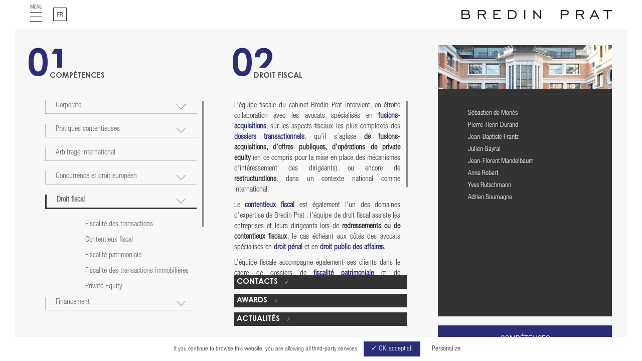

--- FILE ---
content_type: text/html; charset=UTF-8
request_url: https://www.bredinprat.fr/fr/competences/droit-fiscal/
body_size: 14011
content:
<!DOCTYPE html>
<!--[if IE 7]>
<html class="ie ie7" lang="fr-FR">
<![endif]-->
<!--[if IE 8]>
<html class="ie ie8" lang="fr-FR">
<![endif]-->
<!--[if !(IE 7) | !(IE 8)  ]><!-->
<html lang="fr-FR">
<!--<![endif]-->
<head>
    <meta charset="UTF-8" />
    <meta name="viewport" content="width=device-width, initial-scale=1, minimum-scale=1, maximum-scale=1">
    <meta http-equiv="X-UA-Compatible" content="IE=Edge">
    <meta name="format-detection" content="telephone=no">
    	<link rel="shortcut icon" href="https://www.bredinprat.fr/wp-content/uploads/2015/10/favicon.gif" type="image/x-icon">
    

    <!-- <title>Bredin Prat | Cabinet d'avocats français indépendant à Paris et à Bruxelles</title> -->
    <title>Droit fiscal | Bredin Prat</title>
    <!--[if lt IE 9]>
      <script src="https://www.bredinprat.fr/wp-content/themes/bredintheme/js/respond.min.js"></script>
    <![endif]-->
    <meta name='robots' content='index, follow, max-image-preview:large, max-snippet:-1, max-video-preview:-1' />
	<style>img:is([sizes="auto" i], [sizes^="auto," i]) { contain-intrinsic-size: 3000px 1500px }</style>
	<link rel="alternate" hreflang="fr-fr" href="https://www.bredinprat.fr/fr/competences/droit-fiscal/" />
<link rel="alternate" hreflang="en-us" href="https://www.bredinprat.fr/en/practice-areas/tax/" />
<link rel="alternate" hreflang="x-default" href="https://www.bredinprat.fr/fr/competences/droit-fiscal/" />

	<!-- This site is optimized with the Yoast SEO plugin v26.4 - https://yoast.com/wordpress/plugins/seo/ -->
	<meta name="description" content="La fiscalité des sociétés est un de nos domaines d’expertise dans le cadre d’opérations et de transactions internationales mais aussi d’affaires contentieuses." />
	<link rel="canonical" href="https://www.bredinprat.fr/fr/competences/droit-fiscal/" />
	<meta property="og:locale" content="fr_FR" />
	<meta property="og:type" content="article" />
	<meta property="og:title" content="Droit fiscal | Bredin Prat" />
	<meta property="og:description" content="La fiscalité des sociétés est un de nos domaines d’expertise dans le cadre d’opérations et de transactions internationales mais aussi d’affaires contentieuses." />
	<meta property="og:url" content="https://www.bredinprat.fr/fr/competences/droit-fiscal/" />
	<meta property="og:site_name" content="Bredin Prat" />
	<meta property="article:modified_time" content="2026-01-12T10:05:48+00:00" />
	<meta name="twitter:card" content="summary_large_image" />
	<meta name="twitter:label1" content="Durée de lecture estimée" />
	<meta name="twitter:data1" content="2 minutes" />
	<script type="application/ld+json" class="yoast-schema-graph">{"@context":"https://schema.org","@graph":[{"@type":"WebPage","@id":"https://www.bredinprat.fr/fr/competences/droit-fiscal/","url":"https://www.bredinprat.fr/fr/competences/droit-fiscal/","name":"Droit fiscal | Bredin Prat","isPartOf":{"@id":"https://www.bredinprat.fr/fr/#website"},"datePublished":"2015-10-23T13:51:39+00:00","dateModified":"2026-01-12T10:05:48+00:00","description":"La fiscalité des sociétés est un de nos domaines d’expertise dans le cadre d’opérations et de transactions internationales mais aussi d’affaires contentieuses.","breadcrumb":{"@id":"https://www.bredinprat.fr/fr/competences/droit-fiscal/#breadcrumb"},"inLanguage":"fr-FR","potentialAction":[{"@type":"ReadAction","target":["https://www.bredinprat.fr/fr/competences/droit-fiscal/"]}]},{"@type":"BreadcrumbList","@id":"https://www.bredinprat.fr/fr/competences/droit-fiscal/#breadcrumb","itemListElement":[{"@type":"ListItem","position":1,"name":"Accueil","item":"https://www.bredinprat.fr/fr/"},{"@type":"ListItem","position":2,"name":"Compétences","item":"https://www.bredinprat.fr/fr/competences/"},{"@type":"ListItem","position":3,"name":"Droit fiscal"}]},{"@type":"WebSite","@id":"https://www.bredinprat.fr/fr/#website","url":"https://www.bredinprat.fr/fr/","name":"Bredin Prat","description":"Cabinet d&#039;avocats français indépendant à Paris et à Bruxelles","publisher":{"@id":"https://www.bredinprat.fr/fr/#organization"},"potentialAction":[{"@type":"SearchAction","target":{"@type":"EntryPoint","urlTemplate":"https://www.bredinprat.fr/fr/?s={search_term_string}"},"query-input":{"@type":"PropertyValueSpecification","valueRequired":true,"valueName":"search_term_string"}}],"inLanguage":"fr-FR"},{"@type":"Organization","@id":"https://www.bredinprat.fr/fr/#organization","name":"Bredin Prat","url":"https://www.bredinprat.fr/fr/","logo":{"@type":"ImageObject","inLanguage":"fr-FR","@id":"https://www.bredinprat.fr/fr/#/schema/logo/image/","url":"https://www.bredinprat.fr/wp-content/uploads/2015/10/Logo_BP.gif","contentUrl":"https://www.bredinprat.fr/wp-content/uploads/2015/10/Logo_BP.gif","width":4246,"height":258,"caption":"Bredin Prat"},"image":{"@id":"https://www.bredinprat.fr/fr/#/schema/logo/image/"}}]}</script>
	<!-- / Yoast SEO plugin. -->


<link rel='dns-prefetch' href='//code.jquery.com' />
<link rel='dns-prefetch' href='//animate.adobe.com' />
<link rel="alternate" type="application/rss+xml" title="Bredin Prat &raquo; Flux" href="https://www.bredinprat.fr/fr/feed/" />
<link rel="alternate" type="application/rss+xml" title="Bredin Prat &raquo; Flux des commentaires" href="https://www.bredinprat.fr/fr/comments/feed/" />
<script type="text/javascript">
/* <![CDATA[ */
window._wpemojiSettings = {"baseUrl":"https:\/\/s.w.org\/images\/core\/emoji\/16.0.1\/72x72\/","ext":".png","svgUrl":"https:\/\/s.w.org\/images\/core\/emoji\/16.0.1\/svg\/","svgExt":".svg","source":{"concatemoji":"https:\/\/www.bredinprat.fr\/wp-includes\/js\/wp-emoji-release.min.js?ver=6.8.3"}};
/*! This file is auto-generated */
!function(s,n){var o,i,e;function c(e){try{var t={supportTests:e,timestamp:(new Date).valueOf()};sessionStorage.setItem(o,JSON.stringify(t))}catch(e){}}function p(e,t,n){e.clearRect(0,0,e.canvas.width,e.canvas.height),e.fillText(t,0,0);var t=new Uint32Array(e.getImageData(0,0,e.canvas.width,e.canvas.height).data),a=(e.clearRect(0,0,e.canvas.width,e.canvas.height),e.fillText(n,0,0),new Uint32Array(e.getImageData(0,0,e.canvas.width,e.canvas.height).data));return t.every(function(e,t){return e===a[t]})}function u(e,t){e.clearRect(0,0,e.canvas.width,e.canvas.height),e.fillText(t,0,0);for(var n=e.getImageData(16,16,1,1),a=0;a<n.data.length;a++)if(0!==n.data[a])return!1;return!0}function f(e,t,n,a){switch(t){case"flag":return n(e,"\ud83c\udff3\ufe0f\u200d\u26a7\ufe0f","\ud83c\udff3\ufe0f\u200b\u26a7\ufe0f")?!1:!n(e,"\ud83c\udde8\ud83c\uddf6","\ud83c\udde8\u200b\ud83c\uddf6")&&!n(e,"\ud83c\udff4\udb40\udc67\udb40\udc62\udb40\udc65\udb40\udc6e\udb40\udc67\udb40\udc7f","\ud83c\udff4\u200b\udb40\udc67\u200b\udb40\udc62\u200b\udb40\udc65\u200b\udb40\udc6e\u200b\udb40\udc67\u200b\udb40\udc7f");case"emoji":return!a(e,"\ud83e\udedf")}return!1}function g(e,t,n,a){var r="undefined"!=typeof WorkerGlobalScope&&self instanceof WorkerGlobalScope?new OffscreenCanvas(300,150):s.createElement("canvas"),o=r.getContext("2d",{willReadFrequently:!0}),i=(o.textBaseline="top",o.font="600 32px Arial",{});return e.forEach(function(e){i[e]=t(o,e,n,a)}),i}function t(e){var t=s.createElement("script");t.src=e,t.defer=!0,s.head.appendChild(t)}"undefined"!=typeof Promise&&(o="wpEmojiSettingsSupports",i=["flag","emoji"],n.supports={everything:!0,everythingExceptFlag:!0},e=new Promise(function(e){s.addEventListener("DOMContentLoaded",e,{once:!0})}),new Promise(function(t){var n=function(){try{var e=JSON.parse(sessionStorage.getItem(o));if("object"==typeof e&&"number"==typeof e.timestamp&&(new Date).valueOf()<e.timestamp+604800&&"object"==typeof e.supportTests)return e.supportTests}catch(e){}return null}();if(!n){if("undefined"!=typeof Worker&&"undefined"!=typeof OffscreenCanvas&&"undefined"!=typeof URL&&URL.createObjectURL&&"undefined"!=typeof Blob)try{var e="postMessage("+g.toString()+"("+[JSON.stringify(i),f.toString(),p.toString(),u.toString()].join(",")+"));",a=new Blob([e],{type:"text/javascript"}),r=new Worker(URL.createObjectURL(a),{name:"wpTestEmojiSupports"});return void(r.onmessage=function(e){c(n=e.data),r.terminate(),t(n)})}catch(e){}c(n=g(i,f,p,u))}t(n)}).then(function(e){for(var t in e)n.supports[t]=e[t],n.supports.everything=n.supports.everything&&n.supports[t],"flag"!==t&&(n.supports.everythingExceptFlag=n.supports.everythingExceptFlag&&n.supports[t]);n.supports.everythingExceptFlag=n.supports.everythingExceptFlag&&!n.supports.flag,n.DOMReady=!1,n.readyCallback=function(){n.DOMReady=!0}}).then(function(){return e}).then(function(){var e;n.supports.everything||(n.readyCallback(),(e=n.source||{}).concatemoji?t(e.concatemoji):e.wpemoji&&e.twemoji&&(t(e.twemoji),t(e.wpemoji)))}))}((window,document),window._wpemojiSettings);
/* ]]> */
</script>
<style id='wp-emoji-styles-inline-css' type='text/css'>

	img.wp-smiley, img.emoji {
		display: inline !important;
		border: none !important;
		box-shadow: none !important;
		height: 1em !important;
		width: 1em !important;
		margin: 0 0.07em !important;
		vertical-align: -0.1em !important;
		background: none !important;
		padding: 0 !important;
	}
</style>
<style id='wp-block-library-inline-css' type='text/css'>
:root{--wp-admin-theme-color:#007cba;--wp-admin-theme-color--rgb:0,124,186;--wp-admin-theme-color-darker-10:#006ba1;--wp-admin-theme-color-darker-10--rgb:0,107,161;--wp-admin-theme-color-darker-20:#005a87;--wp-admin-theme-color-darker-20--rgb:0,90,135;--wp-admin-border-width-focus:2px;--wp-block-synced-color:#7a00df;--wp-block-synced-color--rgb:122,0,223;--wp-bound-block-color:var(--wp-block-synced-color)}@media (min-resolution:192dpi){:root{--wp-admin-border-width-focus:1.5px}}.wp-element-button{cursor:pointer}:root{--wp--preset--font-size--normal:16px;--wp--preset--font-size--huge:42px}:root .has-very-light-gray-background-color{background-color:#eee}:root .has-very-dark-gray-background-color{background-color:#313131}:root .has-very-light-gray-color{color:#eee}:root .has-very-dark-gray-color{color:#313131}:root .has-vivid-green-cyan-to-vivid-cyan-blue-gradient-background{background:linear-gradient(135deg,#00d084,#0693e3)}:root .has-purple-crush-gradient-background{background:linear-gradient(135deg,#34e2e4,#4721fb 50%,#ab1dfe)}:root .has-hazy-dawn-gradient-background{background:linear-gradient(135deg,#faaca8,#dad0ec)}:root .has-subdued-olive-gradient-background{background:linear-gradient(135deg,#fafae1,#67a671)}:root .has-atomic-cream-gradient-background{background:linear-gradient(135deg,#fdd79a,#004a59)}:root .has-nightshade-gradient-background{background:linear-gradient(135deg,#330968,#31cdcf)}:root .has-midnight-gradient-background{background:linear-gradient(135deg,#020381,#2874fc)}.has-regular-font-size{font-size:1em}.has-larger-font-size{font-size:2.625em}.has-normal-font-size{font-size:var(--wp--preset--font-size--normal)}.has-huge-font-size{font-size:var(--wp--preset--font-size--huge)}.has-text-align-center{text-align:center}.has-text-align-left{text-align:left}.has-text-align-right{text-align:right}#end-resizable-editor-section{display:none}.aligncenter{clear:both}.items-justified-left{justify-content:flex-start}.items-justified-center{justify-content:center}.items-justified-right{justify-content:flex-end}.items-justified-space-between{justify-content:space-between}.screen-reader-text{border:0;clip-path:inset(50%);height:1px;margin:-1px;overflow:hidden;padding:0;position:absolute;width:1px;word-wrap:normal!important}.screen-reader-text:focus{background-color:#ddd;clip-path:none;color:#444;display:block;font-size:1em;height:auto;left:5px;line-height:normal;padding:15px 23px 14px;text-decoration:none;top:5px;width:auto;z-index:100000}html :where(.has-border-color){border-style:solid}html :where([style*=border-top-color]){border-top-style:solid}html :where([style*=border-right-color]){border-right-style:solid}html :where([style*=border-bottom-color]){border-bottom-style:solid}html :where([style*=border-left-color]){border-left-style:solid}html :where([style*=border-width]){border-style:solid}html :where([style*=border-top-width]){border-top-style:solid}html :where([style*=border-right-width]){border-right-style:solid}html :where([style*=border-bottom-width]){border-bottom-style:solid}html :where([style*=border-left-width]){border-left-style:solid}html :where(img[class*=wp-image-]){height:auto;max-width:100%}:where(figure){margin:0 0 1em}html :where(.is-position-sticky){--wp-admin--admin-bar--position-offset:var(--wp-admin--admin-bar--height,0px)}@media screen and (max-width:600px){html :where(.is-position-sticky){--wp-admin--admin-bar--position-offset:0px}}
</style>
<style id='classic-theme-styles-inline-css' type='text/css'>
/*! This file is auto-generated */
.wp-block-button__link{color:#fff;background-color:#32373c;border-radius:9999px;box-shadow:none;text-decoration:none;padding:calc(.667em + 2px) calc(1.333em + 2px);font-size:1.125em}.wp-block-file__button{background:#32373c;color:#fff;text-decoration:none}
</style>
<link rel='stylesheet' id='contact-form-7-css' href='https://www.bredinprat.fr/wp-content/plugins/contact-form-7/includes/css/styles.css?ver=6.1.3' type='text/css' media='all' />
<link rel='stylesheet' id='paginationstyle-css' href='https://www.bredinprat.fr/wp-content/plugins/faster-pagination/assests/pagination.css?ver=2' type='text/css' media='all' />
<link rel='stylesheet' id='wpml-legacy-dropdown-0-css' href='https://www.bredinprat.fr/wp-content/plugins/sitepress-multilingual-cms/templates/language-switchers/legacy-dropdown/style.min.css?ver=1' type='text/css' media='all' />
<style id='wpml-legacy-dropdown-0-inline-css' type='text/css'>
.wpml-ls-statics-shortcode_actions{background-color:#ffffff;}.wpml-ls-statics-shortcode_actions, .wpml-ls-statics-shortcode_actions .wpml-ls-sub-menu, .wpml-ls-statics-shortcode_actions a {border-color:#cdcdcd;}.wpml-ls-statics-shortcode_actions a, .wpml-ls-statics-shortcode_actions .wpml-ls-sub-menu a, .wpml-ls-statics-shortcode_actions .wpml-ls-sub-menu a:link, .wpml-ls-statics-shortcode_actions li:not(.wpml-ls-current-language) .wpml-ls-link, .wpml-ls-statics-shortcode_actions li:not(.wpml-ls-current-language) .wpml-ls-link:link {color:#444444;background-color:#ffffff;}.wpml-ls-statics-shortcode_actions .wpml-ls-sub-menu a:hover,.wpml-ls-statics-shortcode_actions .wpml-ls-sub-menu a:focus, .wpml-ls-statics-shortcode_actions .wpml-ls-sub-menu a:link:hover, .wpml-ls-statics-shortcode_actions .wpml-ls-sub-menu a:link:focus {color:#000000;background-color:#eeeeee;}.wpml-ls-statics-shortcode_actions .wpml-ls-current-language > a {color:#444444;background-color:#ffffff;}.wpml-ls-statics-shortcode_actions .wpml-ls-current-language:hover>a, .wpml-ls-statics-shortcode_actions .wpml-ls-current-language>a:focus {color:#000000;background-color:#eeeeee;}
</style>
<link rel='stylesheet' id='style-css' href='https://www.bredinprat.fr/wp-content/themes/bredintheme/style.css?ver=6.8.3' type='text/css' media='all' />
<link rel='stylesheet' id='bootstrap-slect-style-css' href='https://www.bredinprat.fr/wp-content/themes/bredintheme/js/vendor/bootstrap-select-1.12.1/dist/css/bootstrap-select.min.css?ver=6.8.3' type='text/css' media='all' />
<script type="text/javascript" src="https://www.bredinprat.fr/wp-content/plugins/sitepress-multilingual-cms/templates/language-switchers/legacy-dropdown/script.min.js?ver=1" id="wpml-legacy-dropdown-0-js"></script>
<script type="text/javascript" src="https://www.bredinprat.fr/wp-content/themes/bredintheme/cookie/cookieconsent.min.js?ver=6.8.3" id="cookie-script-js"></script>
<script type="text/javascript" src="https://www.bredinprat.fr/wp-content/themes/bredintheme/cookie/init.min.js?ver=6.8.3" id="cookie-init-js"></script>
<script type="text/javascript" src="https://www.bredinprat.fr/wp-includes/js/jquery/jquery.min.js?ver=3.7.1" id="jquery-core-js"></script>
<script type="text/javascript" src="https://www.bredinprat.fr/wp-includes/js/jquery/jquery-migrate.min.js?ver=3.4.1" id="jquery-migrate-js"></script>
<script type="text/javascript" src="https://www.bredinprat.fr/wp-content/themes/bredintheme/js/html5shiv.min.js?ver=1.0" id="shiv-js"></script>
<script type="text/javascript" src="https://www.bredinprat.fr/wp-content/themes/bredintheme/js/html5shiv-printshiv.min.js?ver=1.0" id="shiv-print-js"></script>
<script type="text/javascript" src="https://www.bredinprat.fr/wp-content/themes/bredintheme/js/jquery.cycle2.js?ver=1.0" id="cycle2-js"></script>
<script type="text/javascript" src="https://www.bredinprat.fr/wp-content/themes/bredintheme/js/bootstrap.js?ver=1.0" id="script-bootstrap-js"></script>
<script type="text/javascript" src="https://www.bredinprat.fr/wp-content/themes/bredintheme/js/base.js?ver=1.0" id="base-js"></script>
<script type="text/javascript" src="https://code.jquery.com/jquery-1.11.3.min.js?ver=1.0" id="jquery_1.11.3-js"></script>
<script type="text/javascript" src="https://www.bredinprat.fr/wp-content/themes/bredintheme/js/jquery.nicescroll.min.js?ver=1.0" id="nicescroll-js"></script>
<script type="text/javascript" src="https://www.bredinprat.fr/wp-content/themes/bredintheme/js/vendor/bootstrap-select-1.12.1/dist/js/bootstrap-select.min.js?ver=1.12.1" id="bootstrap-select-js"></script>
<script type="text/javascript" src="https://www.bredinprat.fr/wp-content/themes/bredintheme/js/bredin-form.js?ver=1.0" id="bredin-form-js"></script>
<script type="text/javascript" src="https://www.bredinprat.fr/wp-content/themes/bredintheme/js/script.js?ver=1.0" id="comptoirs_script-js"></script>
<script type="text/javascript" src="https://www.bredinprat.fr/wp-content/themes/bredintheme/js/animatescroll.min.js?ver=1.0" id="animatescroll-js"></script>
<script type="text/javascript" src="https://animate.adobe.com/runtime/5.0.1/edge.5.0.1.min.js?ver=1.0" id="edge-js"></script>
<link rel="https://api.w.org/" href="https://www.bredinprat.fr/fr/wp-json/" /><link rel="EditURI" type="application/rsd+xml" title="RSD" href="https://www.bredinprat.fr/xmlrpc.php?rsd" />
<link rel='shortlink' href='https://www.bredinprat.fr/fr/?p=107' />
<link rel="alternate" title="oEmbed (JSON)" type="application/json+oembed" href="https://www.bredinprat.fr/fr/wp-json/oembed/1.0/embed?url=https%3A%2F%2Fwww.bredinprat.fr%2Ffr%2Fcompetences%2Fdroit-fiscal%2F" />
<link rel="alternate" title="oEmbed (XML)" type="text/xml+oembed" href="https://www.bredinprat.fr/fr/wp-json/oembed/1.0/embed?url=https%3A%2F%2Fwww.bredinprat.fr%2Ffr%2Fcompetences%2Fdroit-fiscal%2F&#038;format=xml" />
<style type="text/css">/* =Responsive Map fix
-------------------------------------------------------------- */
.pw_map_canvas img {
	max-width: none;
}</style>	<style type="text/css" id="wix-header-css">
			.site-title,
		.site-description {
			clip: rect(1px 1px 1px 1px); /* IE7 */
			clip: rect(1px, 1px, 1px, 1px);
			position: absolute;
		}
		</style>
	<style type="text/css" id="custom-background-css">
body.custom-background { background-color: #ffffff; }
</style>
	<link rel="icon" href="https://www.bredinprat.fr/wp-content/uploads/2015/10/cropped-favicon-32x32.gif" sizes="32x32" />
<link rel="icon" href="https://www.bredinprat.fr/wp-content/uploads/2015/10/cropped-favicon-192x192.gif" sizes="192x192" />
<link rel="apple-touch-icon" href="https://www.bredinprat.fr/wp-content/uploads/2015/10/cropped-favicon-180x180.gif" />
<meta name="msapplication-TileImage" content="https://www.bredinprat.fr/wp-content/uploads/2015/10/cropped-favicon-270x270.gif" />

    <!-- script Edge animate -->
     
</head>

<body class="wp-singular competence-template-default single single-competence postid-107 single-format-standard custom-background wp-theme-bredintheme">
<!-- Header Start  -->
<div id="wrapper" class="wrapper">
<header>
	<section class="containerNav">
    	<article class="row">  

            <!-- BOUTON MENU -->         
            <div class="navbar-header">
                <!--<button id="btn_open_menu" type="button" class="navbar-toggle navbar-toggle-top" data-toggle="collapse" data-target=".navbar-collapse"> 
                    <span class="sr-only">Toggle navigation</span> 
                    <span class="icon-bar icon-color"></span> 
                    <span class="icon-bar icon-color"></span> 
                    <span class="icon-bar icon-color"></span> 
                </button>
                <button id="btn_close_menu" class="navbar-toggle">
                    <img src="https://www.bredinprat.fr/wp-content/themes/bredintheme/images/btn_close.png" alt="close">
                </button>-->
                <a id="menu_burger" href="javascript:">
                    <span>Menu</span>
                    <i></i>
                </a>
            </div>

            <!-- BOUTON LANGUES -->
            <div id="btn_lang">
                
<div
	 class="wpml-ls-statics-shortcode_actions wpml-ls wpml-ls-legacy-dropdown js-wpml-ls-legacy-dropdown" id="lang_sel">
	<ul role="menu">

		<li role="none" tabindex="0" class="wpml-ls-slot-shortcode_actions wpml-ls-item wpml-ls-item-fr wpml-ls-current-language wpml-ls-first-item wpml-ls-item-legacy-dropdown">
			<a href="#" class="js-wpml-ls-item-toggle wpml-ls-item-toggle lang_sel_sel icl-fr" role="menuitem" title="Passer à Français">
                <span class="wpml-ls-native icl_lang_sel_native" role="menuitem">Français</span></a>

			<ul class="wpml-ls-sub-menu" role="menu">
				
					<li class="icl-en wpml-ls-slot-shortcode_actions wpml-ls-item wpml-ls-item-en wpml-ls-last-item" role="none">
						<a href="https://www.bredinprat.fr/en/practice-areas/tax/" class="wpml-ls-link" role="menuitem" aria-label="Passer à English" title="Passer à English">
                            <span class="wpml-ls-native icl_lang_sel_native" lang="en">English</span></a>
					</li>

							</ul>

		</li>

	</ul>
</div>
            </div>

           <!--  LOGO -->
        	<div class="logo">
            	<a href="https://www.bredinprat.fr/fr/" rel="home">
                <img src="https://www.bredinprat.fr/wp-content/themes/bredintheme/images/Logo_BP.png" alt="Retour à l'accueil"/>                </a>
            </div>

        </article>
        <div class="clearfix"></div>
    </section>
</header>
<!-- Header End  -->
<div class="clearfix"></div>

<!-- Details Start  -->
<section class="detail-section competence">
	<div class="container">
	
		<div class="post-title"><h1 class="post-title-content"> Compétences</h1></div>
		
    	<div class="row details-mian">
			
            
<div id="bloc_main_menu">
    <div id="postion_main_menu">
        <div id="btn_arrow_close"></div>
        <div class="menu-menu_principal-container"><ul id="menu_principal"><li id="menu-item-36" class="menu-item menu-item-type-post_type menu-item-object-page menu-item-36"><a href="https://www.bredinprat.fr/fr/presentation/">Présentation</a></li>
<li id="menu-item-518" class="menu-item menu-item-type-post_type menu-item-object-page menu-item-518"><a href="https://www.bredinprat.fr/fr/international/bredin-prat/">International</a></li>
<li id="menu-item-284" class="menu-item menu-item-type-custom menu-item-object-custom menu-item-284"><a href="/fr/competences">Compétences</a></li>
<li id="menu-item-558" class="menu-item menu-item-type-custom menu-item-object-custom menu-item-558"><a href="/fr/avocats">Avocats</a></li>
<li id="menu-item-17147" class="menu-item menu-item-type-post_type_archive menu-item-object-news menu-item-17147"><a href="https://www.bredinprat.fr/fr/actualites/">Actualités</a></li>
<li id="menu-item-15639" class="menu-item menu-item-type-custom menu-item-object-custom menu-item-15639"><a href="https://carriere.bredinprat.com/">Rejoignez-nous</a></li>
<li id="menu-item-3324" class="menu-item menu-item-type-custom menu-item-object-custom menu-item-3324"><a target="_blank" href="http://www.bredinpratfoundation.org">Fonds de dotation &#8211; Art</a></li>
</ul></div>        <div class="menu-menu_footer-container"><ul id="menu_footer"><li id="menu-item-1539" class="menu-item menu-item-type-post_type menu-item-object-page menu-item-1539"><a href="https://www.bredinprat.fr/fr/contact/">Contact</a></li>
<li id="menu-item-18922" class="menu-item menu-item-type-post_type menu-item-object-page menu-item-18922"><a href="https://www.bredinprat.fr/fr/alerte-fraude/">Alerte fraude</a></li>
<li id="menu-item-350" class="menu-item menu-item-type-post_type menu-item-object-page menu-item-350"><a href="https://www.bredinprat.fr/fr/mentions-legales/">Mentions légales</a></li>
<li id="menu-item-45" class="menu-item menu-item-type-post_type menu-item-object-page menu-item-45"><a href="https://www.bredinprat.fr/fr/plan-du-site/">Plan du site</a></li>
<li id="menu-item-624" class="menu-item menu-item-type-post_type menu-item-object-page menu-item-624"><a href="https://www.bredinprat.fr/fr/utilisation-des-cookies/">Utilisation des cookies</a></li>
</ul></div>    </div>
</div>
            <article id="anchor-haut" class="col-md-4 col3_first">
				<code>01</code>
				<h2 class="sous-titre"> Compétences</h2>
            	<div class="text_content content_scroll">
					<ul class="list-type-nav">
						
												
															 
									 												
													
															
																								
								<li class="page_item page-item-102 page_item_has_children">
									
									<a href="https://www.bredinprat.fr/fr/competences/corporate/">Corporate</a>
										
										
																							<ul class="children">
																																										<li class="page_item page-item-106"><a href="https://www.bredinprat.fr/fr/competences/corporate/fusions-acquisitions/">Fusions-acquisitions</a></li>
																																																								<li class="page_item page-item-19781"><a href="https://www.bredinprat.fr/fr/competences/corporate/offres-publiques/">Offres publiques</a></li>
																																																								<li class="page_item page-item-311"><a href="https://www.bredinprat.fr/fr/competences/corporate/private-equity/">Private Equity</a></li>
																																																								<li class="page_item page-item-312"><a href="https://www.bredinprat.fr/fr/competences/corporate/marches-de-capitaux/">Marchés de capitaux</a></li>
																																																								<li class="page_item page-item-19696"><a href="https://www.bredinprat.fr/fr/competences/corporate/gouvernance/">Gouvernance</a></li>
																																																								<li class="page_item page-item-19927"><a href="https://www.bredinprat.fr/fr/competences/corporate/controle-des-investissements-etrangers/">Contrôle des investissements étrangers</a></li>
																																							</ul>
																					
								</li>
								
							
															
																								
								<li class="page_item page-item-128 page_item_has_children">
									
									<a href="https://www.bredinprat.fr/fr/competences/contentieux/">Pratiques contentieuses</a>
										
										
																							<ul class="children">
																																										<li class="page_item page-item-9778"><a href="https://www.bredinprat.fr/fr/competences/contentieux/contentieux-civil-commercial/">Contentieux civil et commercial</a></li>
																																																								<li class="page_item page-item-313"><a href="https://www.bredinprat.fr/fr/competences/contentieux/droit-penal/">Droit pénal des affaires</a></li>
																																																								<li class="page_item page-item-9779"><a href="https://www.bredinprat.fr/fr/competences/contentieux/conformite-contentieux-conformite/">Conformité et contentieux de la conformité</a></li>
																																																								<li class="page_item page-item-100"><a href="https://www.bredinprat.fr/fr/competences/arbitrage-international/">Arbitrage international</a></li>
																																																								<li class="page_item page-item-1103"><a href="https://www.bredinprat.fr/fr/competences/concurrence-droit-europeen/contentieux-concurrence/">Contentieux de la concurrence</a></li>
																																																								<li class="page_item page-item-1110"><a href="https://www.bredinprat.fr/fr/competences/droit-fiscal/contentieux-fiscal/">Contentieux fiscal</a></li>
																																																								<li class="page_item page-item-9782"><a href="https://www.bredinprat.fr/fr/competences/restructuration/contentieux-restructurations/">Contentieux des restructurations et des procédures collectives</a></li>
																																																								<li class="page_item page-item-1137"><a href="https://www.bredinprat.fr/fr/competences/droit-social/contentieux-collectif-individuel/">Contentieux social collectif ou individuel</a></li>
																																																								<li class="page_item page-item-1145"><a href="https://www.bredinprat.fr/fr/competences/droit-public/contentieux-administratif-constitutionnel/">Contentieux administratif et constitutionnel</a></li>
																																																								<li class="page_item page-item-13218"><a href="https://www.bredinprat.fr/fr/competences/contentieux/contentieux-reglementation-bancaire-financiere/">Contentieux de la réglementation bancaire et financière</a></li>
																																							</ul>
																					
								</li>
								
							
															
																								
								<li class="page_item page-item-100">
									
									<a href="https://www.bredinprat.fr/fr/competences/arbitrage-international/">Arbitrage international</a>
										
										
																					
								</li>
								
							
															
																								
								<li class="page_item page-item-101 page_item_has_children">
									
									<a href="https://www.bredinprat.fr/fr/competences/concurrence-droit-europeen/">Concurrence et droit européen</a>
										
										
																							<ul class="children">
																																										<li class="page_item page-item-317"><a href="https://www.bredinprat.fr/fr/competences/concurrence-droit-europeen/concentrations/">Concentrations</a></li>
																																																								<li class="page_item page-item-19929"><a href="https://www.bredinprat.fr/fr/competences/concurrence-droit-europeen/controle-des-investissements-etrangers/">Contrôle des investissements étrangers</a></li>
																																																								<li class="page_item page-item-319"><a href="https://www.bredinprat.fr/fr/competences/concurrence-droit-europeen/aides-detat/">Aides d&rsquo;État</a></li>
																																																								<li class="page_item page-item-1103"><a href="https://www.bredinprat.fr/fr/competences/concurrence-droit-europeen/contentieux-concurrence/">Contentieux de la concurrence</a></li>
																																							</ul>
																					
								</li>
								
							
															
																								
								<li class="page_item page-item-107 page_item_has_children current_page_item">
									
									<a href="https://www.bredinprat.fr/fr/competences/droit-fiscal/">Droit fiscal</a>
										
										
																							<ul class="children">
																																										<li class="page_item page-item-1108"><a href="https://www.bredinprat.fr/fr/competences/droit-fiscal/fiscalite-des-transactions/">Fiscalité des transactions</a></li>
																																																								<li class="page_item page-item-1110"><a href="https://www.bredinprat.fr/fr/competences/droit-fiscal/contentieux-fiscal/">Contentieux fiscal</a></li>
																																																								<li class="page_item page-item-12922"><a href="https://www.bredinprat.fr/fr/competences/droit-fiscal/fiscalite-patrimoniale/">Fiscalité patrimoniale</a></li>
																																																								<li class="page_item page-item-1111"><a href="https://www.bredinprat.fr/fr/competences/droit-fiscal/fiscalite-immobiliere/">Fiscalité des transactions immobilières</a></li>
																																																								<li class="page_item page-item-19922"><a href="https://www.bredinprat.fr/fr/competences/droit-fiscal/private-equity/">Private Equity</a></li>
																																							</ul>
																					
								</li>
								
							
															
																								
								<li class="page_item page-item-262 page_item_has_children">
									
									<a href="https://www.bredinprat.fr/fr/competences/financement/">Financement</a>
										
										
																							<ul class="children">
																																										<li class="page_item page-item-19921"><a href="https://www.bredinprat.fr/fr/competences/financement/private-equity/">Private Equity</a></li>
																																							</ul>
																					
								</li>
								
							
															
																								
								<li class="page_item page-item-314 page_item_has_children">
									
									<a href="https://www.bredinprat.fr/fr/competences/restructuration/">Restructuration &#038; procédures collectives</a>
										
										
																							<ul class="children">
																																										<li class="page_item page-item-9782"><a href="https://www.bredinprat.fr/fr/competences/restructuration/contentieux-restructurations/">Contentieux des restructurations et des procédures collectives</a></li>
																																							</ul>
																					
								</li>
								
							
															
																								
								<li class="page_item page-item-315 page_item_has_children">
									
									<a href="https://www.bredinprat.fr/fr/competences/droit-social/">Droit social</a>
										
										
																							<ul class="children">
																																										<li class="page_item page-item-1137"><a href="https://www.bredinprat.fr/fr/competences/droit-social/contentieux-collectif-individuel/">Contentieux social collectif ou individuel</a></li>
																																							</ul>
																					
								</li>
								
							
															
																								
								<li class="page_item page-item-316 page_item_has_children">
									
									<a href="https://www.bredinprat.fr/fr/competences/droit-public/">Droit public</a>
										
										
																							<ul class="children">
																																										<li class="page_item page-item-1145"><a href="https://www.bredinprat.fr/fr/competences/droit-public/contentieux-administratif-constitutionnel/">Contentieux administratif et constitutionnel</a></li>
																																																								<li class="page_item page-item-19932"><a href="https://www.bredinprat.fr/fr/competences/droit-public/controle-des-investissements-etrangers/">Contrôle des investissements étrangers</a></li>
																																							</ul>
																					
								</li>
								
							
															
																								
								<li class="page_item page-item-16492">
									
									<a href="https://www.bredinprat.fr/fr/competences/droit-du-numerique/">Droit du numérique et Propriété intellectuelle</a>
										
										
																					
								</li>
								
							
															
																								
								<li class="page_item page-item-16494">
									
									<a href="https://www.bredinprat.fr/fr/competences/reglementation-des-services-financiers-et-des-assurances/">Réglementation des services financiers et des assurances</a>
										
										
																					
								</li>
								
							
														
												 
					</ul>
				</div>
            </article>
			
            <article id="anchor-colonne2" class="col-md-4 col3_second">
                
																			
					<h2 class="sous-titre">Droit fiscal</h2>
					<code>02</code>
					<div class="text-rich text_content text_content_link_fixed content_scroll">
						<p>L’équipe fiscale du cabinet Bredin Prat intervient, en étroite collaboration avec les avocats spécialisés en <span style="color: #000080;"><strong><a style="color: #000080;" href="https://www.bredinprat.fr/fr/competences/corporate/civil01/">fusions-acquisitions</a></strong></span>, sur les aspects fiscaux les plus complexes des <span style="color: #000080;"><strong><a style="color: #000080;" href="https://www.bredinprat.fr/fr/competences/droit-fiscal/fiscalite-des-transactions/">dossiers transactionnels</a></strong></span>, qu’il s’agisse <strong>de fusions-acquisitions, d’offres publiques, d’opérations de private equity</strong> (en ce compris pour la mise en place des mécanismes d’intéressement des dirigeants) ou encore de <strong>restructurations</strong>, dans un contexte national comme international.</p>
<p>Le <span style="color: #000080;"><strong><a style="color: #000080;" href="https://www.bredinprat.fr/fr/competences/droit-fiscal/contentieux-fiscaux/">contentieux fiscal</a> </strong></span>est également l’un des domaines d’expertise de Bredin Prat : l’équipe de droit fiscal assiste les entreprises et leurs dirigeants lors de <strong>redressements ou de contentieux fiscaux</strong>, le cas échéant aux côtés des avocats spécialisés en <span style="color: #000080;"><strong><a style="color: #000080;" href="https://www.bredinprat.fr/fr/competences/contentieux/droit-penal/">droit pénal</a> </strong></span>et en <strong><span style="color: #000080;"><a style="color: #000080;" href="https://www.bredinprat.fr/fr/competences/droit-public/">droit public des affaires</a></span></strong>.</p>
<p>L’équipe fiscale accompagne également ses clients dans le cadre de dossiers de<span style="color: #000080;"><strong> <a style="color: #000080;" href="https://www.bredinprat.fr/fr/competences/droit-fiscal/fiscalite-patrimoniale/">fiscalité patrimoniale</a></strong></span> et de <strong><span style="color: #000080;"><a style="color: #000080;" href="https://www.bredinprat.fr/fr/competences/droit-fiscal/fiscalite-immobiliere/">structurations d’opérations immobilières</a></span></strong> (en ce compris concernant les sociétés immobilières cotées ou SIIC).</p>
<p>L’équipe est fréquemment consultée sur les projets de réformes de la législation fiscale, commente régulièrement les nouveaux projets de doctrine administrative publiée (Bulletins Officiels des Finances Publiques) et participe à des comités de réflexion en collaboration avec l’administration fiscale française. Elle est également très active au sein de différents groupements ou associations (IFA, IACF, AFEP, France Invest, A3F, AFG) et publie de nombreux articles dans des revues de référence, tant françaises qu’internationales.</p>
<p>L’équipe fiscale travaille en continu avec les équipes fiscales des cabinets <strong><span style="color: #000080;"><a style="color: #000080;" href="https://www.bredinprat.fr/fr/reseau-international/best-friends/">Best Friends</a> </span></strong>et échange dans le cadre de groupes de travail transversaux sur les sujets fiscaux globaux auxquels sont confrontés ses clients.</p>
					</div>
					<div class="bloc-linkFixed">

						<a href="#" title="Accédez à la page" id="link_list_layers" class="linkInArticle">Contacts</a>

						<a href="#" title="Accédez à la page" id="link_list_operations" class="linkInArticle">Awards</a>
													<a href="#" title="Accédez à la page" id="link_list_news" class="linkInArticle">Actualités</a>
											</div>		
				
            </article>
			
            <article class="col-md-4 col3_third">
            	
				<div class="competence_last_col box-sidebar">
					<div class="cycle-slideshow img_bg">
																				<img src="https://www.bredinprat.fr/wp-content/uploads/2016/12/IMG_3740-e1485279431944.jpg" alt="slide1"/>													
					</div>
					<div class="text_aside citations text_content contenu content_scroll">
						<div id="dossiers_avocats" >
							
							<div id="dossiers" >
								<div class="citation">
									<div class="box-dossiers">

	<ul>
			<li>
						<!-- <h3 class="item-loop-comp">Rankings Tax</h3> -->
			<p>Band 1 &#8211; <em>Chambers France</em>, 2025</p>
<p style="text-align: left">Tier 1 &#8211; <em>The Legal 500 EMEA</em>, 2025</p>
<p>Tier 1 en Fiscalité Corporate, Contentieux Fiscal et Fiscalité immobilière  – <em>ITR World Tax</em>, 2025</p>
<p>Meilleur cabinet d’avocats en Contentieux fiscal en France &#8211; <em>Trophées du Droit,</em> 2021</p>
<p style="text-align: left">Incontournable en :</p>
<p style="text-align: left">&#8211; Droit pénal fiscal</p>
<p style="text-align: left">&#8211; Fiscalité des transactions<br />
&#8211; Fiscalité des LBO<br />
&#8211; Fiscalité des groupes internationaux<br />
&#8211; Contentieux fiscal et assistance à redressement<br />
&#8211; Grands contentieux fiscaux<br />
&#8211; Fiscalité du patrimoine : pré-contentieux et contentieux</p>
<p style="text-align: left">&#8211; Fiscalité du patrimoine</p>
<p><em>Décideurs</em>, 2025</p>
<p style="text-align: left">Excellent en :<br />
&#8211; Fiscalité des prix de transfert<br />
&#8211; Fiscalité immobilière</p>
<p style="text-align: left"><em>Décideurs</em>, 2025</p>
<p>Impact Deal of the Year en droit fiscal &#8211; <em>International Tax Review European Tax Awards</em>, 2020</p>
<p style="text-align: left">Meilleur cabinet d&rsquo;avocats en Fiscalité Corporate &#8211; <em>Trophées du Droit</em>, 2020</p>
<p style="text-align: left">European Tax Policy Firm of the Year (Bredin Prat &amp; <em>Best Friends</em>) &#8211;<em> International Tax Review Awards</em>, 2019, 2014</p>
<p style="text-align: left">« Law Firm of the Year » en France en Fiscalité &#8211; <em>The Best Lawyers®</em> 2019</p>
		</li>
		</ul>

</div>
								</div>
							</div>
							<div id="avocats" >
								<div class="box-avocats">

		    <ul>
	    	        	        <li>
						<h3 class="item-loop-comp">
							<a href="https://www.bredinprat.fr/fr/avocat/sebastien-de-mones/" title="Sébastien de Monès">Sébastien de Monès																															</a>
						</h3>
	        </li>
	    	        	        <li>
						<h3 class="item-loop-comp">
							<a href="https://www.bredinprat.fr/fr/avocat/pierre-henri-durand/" title="Pierre-Henri Durand">Pierre-Henri Durand																															</a>
						</h3>
	        </li>
	    	        	        <li>
						<h3 class="item-loop-comp">
							<a href="https://www.bredinprat.fr/fr/avocat/jean-baptiste-frantz/" title="Jean-Baptiste Frantz">Jean-Baptiste Frantz																															</a>
						</h3>
	        </li>
	    	        	        <li>
						<h3 class="item-loop-comp">
							<a href="https://www.bredinprat.fr/fr/avocat/julien-gayral/" title="Julien Gayral">Julien Gayral																															</a>
						</h3>
	        </li>
	    	        	        <li>
						<h3 class="item-loop-comp">
							<a href="https://www.bredinprat.fr/fr/avocat/jean-florent-mandelbaum/" title="Jean-Florent Mandelbaum">Jean-Florent Mandelbaum																															</a>
						</h3>
	        </li>
	    	        	        <li>
						<h3 class="item-loop-comp">
							<a href="https://www.bredinprat.fr/fr/avocat/anne-robert/" title="Anne Robert">Anne Robert																															</a>
						</h3>
	        </li>
	    	        	        <li>
						<h3 class="item-loop-comp">
							<a href="https://www.bredinprat.fr/fr/avocat/yves-rutschmann/" title="Yves Rutschmann">Yves Rutschmann																															</a>
						</h3>
	        </li>
	    	        	        <li>
						<h3 class="item-loop-comp">
							<a href="https://www.bredinprat.fr/fr/avocat/adrien-soumagne/" title="Adrien Soumagne">Adrien Soumagne																															</a>
						</h3>
	        </li>
	    	    </ul>
	    	
</div>							</div>

							

															<div id="news">
									<div class="box-avocats">
										<ul>
																																			<li id="news-20240" role="article">
													<h3 class="item-loop-comp"><a href="https://www.bredinprat.fr/fr/actualites/bredin-prat-nomme-11-counsels/" title="Bredin Prat nomme 11 Counsels">Bredin Prat nomme 11 Counsels</a></h3>
												</li>
																																			<li id="news-20227" role="article">
													<h3 class="item-loop-comp"><a href="https://www.bredinprat.fr/fr/actualites/bredin-prat-nomme-deux-nouveaux-associes-au-sein-des-equipes-droit-du-numerique-propriete-intellectuelle-et-droit-fiscal/" title="Bredin Prat nomme deux nouveaux associés au sein des équipes Droit du numérique &#8211; Propriété Intellectuelle et Droit fiscal">Bredin Prat nomme deux nouveaux associés au sein des équipes Droit du numérique &#8211; Propriété Intellectuelle et Droit fiscal</a></h3>
												</li>
																																			<li id="news-20214" role="article">
													<h3 class="item-loop-comp"><a href="https://www.bredinprat.fr/fr/actualites/bredin-prat-conseille-le-groupe-atlantic-dans-le-cadre-de-la-signature-dun-accord-en-vue-de-la-prise-de-participation-majoritaire-de-paloma-rheem-au-capital-du-groupe/" title="Bredin Prat conseille le Groupe Atlantic dans le cadre de la signature d’un accord en vue de la prise de participation majoritaire de Paloma Rheem au capital du Groupe">Bredin Prat conseille le Groupe Atlantic dans le cadre de la signature d’un accord en vue de la prise de participation majoritaire de Paloma Rheem au capital du Groupe</a></h3>
												</li>
																																			<li id="news-20106" role="article">
													<h3 class="item-loop-comp"><a href="https://www.bredinprat.fr/fr/actualites/bredin-prat-conseille-softbank-group-dans-le-cadre-de-son-projet-doffre-publique-de-retrait-visant-la-societe-balyo/" title="Bredin Prat conseille SoftBank Group dans le cadre de son projet d’offre publique de retrait visant la société Balyo">Bredin Prat conseille SoftBank Group dans le cadre de son projet d’offre publique de retrait visant la société Balyo</a></h3>
												</li>
																																			<li id="news-20052" role="article">
													<h3 class="item-loop-comp"><a href="https://www.bredinprat.fr/fr/actualites/bredin-prat-conseille-la-societe-ugc-et-certains-de-ses-actionnaires-historiques-dans-le-cadre-de-la-prise-de-participation-minoritaire-de-groupe-canal-au-capital-dugc-pouvant-eventuellement-etre/" title="Bredin Prat conseille la société UGC et certains de ses actionnaires historiques dans le cadre de la prise de participation minoritaire de Groupe Canal+ au capital d&rsquo;UGC, pouvant éventuellement être suivie d&rsquo;une prise de contrôle en 2028">Bredin Prat conseille la société UGC et certains de ses actionnaires historiques dans le cadre de la prise de participation minoritaire de Groupe Canal+ au capital d&rsquo;UGC, pouvant éventuellement être suivie d&rsquo;une prise de contrôle en 2028</a></h3>
												</li>
																																			<li id="news-20043" role="article">
													<h3 class="item-loop-comp"><a href="https://www.bredinprat.fr/fr/actualites/bredin-prat-et-argos-avocats-conseillent-nicolas-beraud-fondateur-et-ceo-de-betclic-et-sa-holding-de-detention-kostogri-dans-le-cadre-de-lacquisition-par-banijay-group-dune-partic/" title="Bredin Prat et Argos Avocats conseillent Nicolas Béraud, fondateur et CEO de Betclic et sa holding de détention, Kostogri, dans le cadre de l’acquisition par Banijay Group d’une participation majoritaire dans Tipico">Bredin Prat et Argos Avocats conseillent Nicolas Béraud, fondateur et CEO de Betclic et sa holding de détention, Kostogri, dans le cadre de l’acquisition par Banijay Group d’une participation majoritaire dans Tipico</a></h3>
												</li>
																																			<li id="news-20039" role="article">
													<h3 class="item-loop-comp"><a href="https://www.bredinprat.fr/fr/actualites/bredin-prat-conseille-airbus-dans-le-cadre-de-la-conclusion-dun-protocole-daccord-avec-thales-et-leonardo-en-vue-de-la-creation-dun-nouvel-acteur-spatial-europeen-regroupant/" title="Bredin Prat conseille Airbus dans le cadre de la conclusion d’un protocole d’accord avec Thales et Leonardo en vue de la création d’un nouvel acteur spatial européen regroupant les activités des trois groupes">Bredin Prat conseille Airbus dans le cadre de la conclusion d’un protocole d’accord avec Thales et Leonardo en vue de la création d’un nouvel acteur spatial européen regroupant les activités des trois groupes</a></h3>
												</li>
																																			<li id="news-20021" role="article">
													<h3 class="item-loop-comp"><a href="https://www.bredinprat.fr/fr/actualites/bredin-prat-conseille-tethys-invest-dans-le-cadre-de-lentree-de-warburg-pincus-au-capital-de-sebia/" title="Bredin Prat conseille Téthys Invest dans le cadre de l’entrée de Warburg Pincus au capital de Sebia">Bredin Prat conseille Téthys Invest dans le cadre de l’entrée de Warburg Pincus au capital de Sebia</a></h3>
												</li>
																																			<li id="news-20069" role="article">
													<h3 class="item-loop-comp"><a href="https://www.bredinprat.fr/fr/actualites/french-digital-services-tax-a-french-tribunal-rules-in-favor-of-the-taxpayer-on-the-concept-of-economically-independent-services-from-the-taxable-digital-service/" title="French Digital Services Tax: a French Tribunal rules in favor of the taxpayer on the concept of economically independent services from the taxable digital service">French Digital Services Tax: a French Tribunal rules in favor of the taxpayer on the concept of economically independent services from the taxable digital service</a></h3>
												</li>
																																			<li id="news-19975" role="article">
													<h3 class="item-loop-comp"><a href="https://www.bredinprat.fr/fr/actualites/bredin-prat-conseille-worldline-dans-le-cadre-de-la-cession-strategique-de-sa-branche-mobilite-services-web-transactionnels-et-une-partie-de-ses-services-financiers-a-magellan-partners/" title="Bredin Prat conseille Worldline dans le cadre de la cession stratégique de sa branche Mobilité &#038; Services Web Transactionnels et une partie de ses Services Financiers à Magellan Partners">Bredin Prat conseille Worldline dans le cadre de la cession stratégique de sa branche Mobilité &#038; Services Web Transactionnels et une partie de ses Services Financiers à Magellan Partners</a></h3>
												</li>
																					</ul>
									</div>
								</div>
														
							
						</div>
						
						
						
					</div>
					
					
				</div>
				
			
            </article>
			
            
            <div id="btn_nav_competence" >

            	<a id="bt-retour" class="retour_liste_link btn_return" href="#anchor-haut">Retour liste </a>
            	<div id="arrow">
				<span id="left-arrow"  class="picto arrowNav"><a href="https://www.bredinprat.fr/fr/competences/corporate/fusions-acquisitions/" rel="prev">&lt;</a></span>				
				<span id="right-arrow"  class="picto arrowNav"><a href="https://www.bredinprat.fr/fr/competences/contentieux/" rel="next">&gt;</a></span>			</div>
            </div>
			
			
            
        </div>

      </div>
</section>
<!-- Details End  -->
<script type="speculationrules">
{"prefetch":[{"source":"document","where":{"and":[{"href_matches":"\/fr\/*"},{"not":{"href_matches":["\/wp-*.php","\/wp-admin\/*","\/wp-content\/uploads\/*","\/wp-content\/*","\/wp-content\/plugins\/*","\/wp-content\/themes\/bredintheme\/*","\/fr\/*\\?(.+)"]}},{"not":{"selector_matches":"a[rel~=\"nofollow\"]"}},{"not":{"selector_matches":".no-prefetch, .no-prefetch a"}}]},"eagerness":"conservative"}]}
</script>
<style id='global-styles-inline-css' type='text/css'>
:root{--wp--preset--aspect-ratio--square: 1;--wp--preset--aspect-ratio--4-3: 4/3;--wp--preset--aspect-ratio--3-4: 3/4;--wp--preset--aspect-ratio--3-2: 3/2;--wp--preset--aspect-ratio--2-3: 2/3;--wp--preset--aspect-ratio--16-9: 16/9;--wp--preset--aspect-ratio--9-16: 9/16;--wp--preset--color--black: #000000;--wp--preset--color--cyan-bluish-gray: #abb8c3;--wp--preset--color--white: #ffffff;--wp--preset--color--pale-pink: #f78da7;--wp--preset--color--vivid-red: #cf2e2e;--wp--preset--color--luminous-vivid-orange: #ff6900;--wp--preset--color--luminous-vivid-amber: #fcb900;--wp--preset--color--light-green-cyan: #7bdcb5;--wp--preset--color--vivid-green-cyan: #00d084;--wp--preset--color--pale-cyan-blue: #8ed1fc;--wp--preset--color--vivid-cyan-blue: #0693e3;--wp--preset--color--vivid-purple: #9b51e0;--wp--preset--gradient--vivid-cyan-blue-to-vivid-purple: linear-gradient(135deg,rgba(6,147,227,1) 0%,rgb(155,81,224) 100%);--wp--preset--gradient--light-green-cyan-to-vivid-green-cyan: linear-gradient(135deg,rgb(122,220,180) 0%,rgb(0,208,130) 100%);--wp--preset--gradient--luminous-vivid-amber-to-luminous-vivid-orange: linear-gradient(135deg,rgba(252,185,0,1) 0%,rgba(255,105,0,1) 100%);--wp--preset--gradient--luminous-vivid-orange-to-vivid-red: linear-gradient(135deg,rgba(255,105,0,1) 0%,rgb(207,46,46) 100%);--wp--preset--gradient--very-light-gray-to-cyan-bluish-gray: linear-gradient(135deg,rgb(238,238,238) 0%,rgb(169,184,195) 100%);--wp--preset--gradient--cool-to-warm-spectrum: linear-gradient(135deg,rgb(74,234,220) 0%,rgb(151,120,209) 20%,rgb(207,42,186) 40%,rgb(238,44,130) 60%,rgb(251,105,98) 80%,rgb(254,248,76) 100%);--wp--preset--gradient--blush-light-purple: linear-gradient(135deg,rgb(255,206,236) 0%,rgb(152,150,240) 100%);--wp--preset--gradient--blush-bordeaux: linear-gradient(135deg,rgb(254,205,165) 0%,rgb(254,45,45) 50%,rgb(107,0,62) 100%);--wp--preset--gradient--luminous-dusk: linear-gradient(135deg,rgb(255,203,112) 0%,rgb(199,81,192) 50%,rgb(65,88,208) 100%);--wp--preset--gradient--pale-ocean: linear-gradient(135deg,rgb(255,245,203) 0%,rgb(182,227,212) 50%,rgb(51,167,181) 100%);--wp--preset--gradient--electric-grass: linear-gradient(135deg,rgb(202,248,128) 0%,rgb(113,206,126) 100%);--wp--preset--gradient--midnight: linear-gradient(135deg,rgb(2,3,129) 0%,rgb(40,116,252) 100%);--wp--preset--font-size--small: 13px;--wp--preset--font-size--medium: 20px;--wp--preset--font-size--large: 36px;--wp--preset--font-size--x-large: 42px;--wp--preset--spacing--20: 0.44rem;--wp--preset--spacing--30: 0.67rem;--wp--preset--spacing--40: 1rem;--wp--preset--spacing--50: 1.5rem;--wp--preset--spacing--60: 2.25rem;--wp--preset--spacing--70: 3.38rem;--wp--preset--spacing--80: 5.06rem;--wp--preset--shadow--natural: 6px 6px 9px rgba(0, 0, 0, 0.2);--wp--preset--shadow--deep: 12px 12px 50px rgba(0, 0, 0, 0.4);--wp--preset--shadow--sharp: 6px 6px 0px rgba(0, 0, 0, 0.2);--wp--preset--shadow--outlined: 6px 6px 0px -3px rgba(255, 255, 255, 1), 6px 6px rgba(0, 0, 0, 1);--wp--preset--shadow--crisp: 6px 6px 0px rgba(0, 0, 0, 1);}:where(.is-layout-flex){gap: 0.5em;}:where(.is-layout-grid){gap: 0.5em;}body .is-layout-flex{display: flex;}.is-layout-flex{flex-wrap: wrap;align-items: center;}.is-layout-flex > :is(*, div){margin: 0;}body .is-layout-grid{display: grid;}.is-layout-grid > :is(*, div){margin: 0;}:where(.wp-block-columns.is-layout-flex){gap: 2em;}:where(.wp-block-columns.is-layout-grid){gap: 2em;}:where(.wp-block-post-template.is-layout-flex){gap: 1.25em;}:where(.wp-block-post-template.is-layout-grid){gap: 1.25em;}.has-black-color{color: var(--wp--preset--color--black) !important;}.has-cyan-bluish-gray-color{color: var(--wp--preset--color--cyan-bluish-gray) !important;}.has-white-color{color: var(--wp--preset--color--white) !important;}.has-pale-pink-color{color: var(--wp--preset--color--pale-pink) !important;}.has-vivid-red-color{color: var(--wp--preset--color--vivid-red) !important;}.has-luminous-vivid-orange-color{color: var(--wp--preset--color--luminous-vivid-orange) !important;}.has-luminous-vivid-amber-color{color: var(--wp--preset--color--luminous-vivid-amber) !important;}.has-light-green-cyan-color{color: var(--wp--preset--color--light-green-cyan) !important;}.has-vivid-green-cyan-color{color: var(--wp--preset--color--vivid-green-cyan) !important;}.has-pale-cyan-blue-color{color: var(--wp--preset--color--pale-cyan-blue) !important;}.has-vivid-cyan-blue-color{color: var(--wp--preset--color--vivid-cyan-blue) !important;}.has-vivid-purple-color{color: var(--wp--preset--color--vivid-purple) !important;}.has-black-background-color{background-color: var(--wp--preset--color--black) !important;}.has-cyan-bluish-gray-background-color{background-color: var(--wp--preset--color--cyan-bluish-gray) !important;}.has-white-background-color{background-color: var(--wp--preset--color--white) !important;}.has-pale-pink-background-color{background-color: var(--wp--preset--color--pale-pink) !important;}.has-vivid-red-background-color{background-color: var(--wp--preset--color--vivid-red) !important;}.has-luminous-vivid-orange-background-color{background-color: var(--wp--preset--color--luminous-vivid-orange) !important;}.has-luminous-vivid-amber-background-color{background-color: var(--wp--preset--color--luminous-vivid-amber) !important;}.has-light-green-cyan-background-color{background-color: var(--wp--preset--color--light-green-cyan) !important;}.has-vivid-green-cyan-background-color{background-color: var(--wp--preset--color--vivid-green-cyan) !important;}.has-pale-cyan-blue-background-color{background-color: var(--wp--preset--color--pale-cyan-blue) !important;}.has-vivid-cyan-blue-background-color{background-color: var(--wp--preset--color--vivid-cyan-blue) !important;}.has-vivid-purple-background-color{background-color: var(--wp--preset--color--vivid-purple) !important;}.has-black-border-color{border-color: var(--wp--preset--color--black) !important;}.has-cyan-bluish-gray-border-color{border-color: var(--wp--preset--color--cyan-bluish-gray) !important;}.has-white-border-color{border-color: var(--wp--preset--color--white) !important;}.has-pale-pink-border-color{border-color: var(--wp--preset--color--pale-pink) !important;}.has-vivid-red-border-color{border-color: var(--wp--preset--color--vivid-red) !important;}.has-luminous-vivid-orange-border-color{border-color: var(--wp--preset--color--luminous-vivid-orange) !important;}.has-luminous-vivid-amber-border-color{border-color: var(--wp--preset--color--luminous-vivid-amber) !important;}.has-light-green-cyan-border-color{border-color: var(--wp--preset--color--light-green-cyan) !important;}.has-vivid-green-cyan-border-color{border-color: var(--wp--preset--color--vivid-green-cyan) !important;}.has-pale-cyan-blue-border-color{border-color: var(--wp--preset--color--pale-cyan-blue) !important;}.has-vivid-cyan-blue-border-color{border-color: var(--wp--preset--color--vivid-cyan-blue) !important;}.has-vivid-purple-border-color{border-color: var(--wp--preset--color--vivid-purple) !important;}.has-vivid-cyan-blue-to-vivid-purple-gradient-background{background: var(--wp--preset--gradient--vivid-cyan-blue-to-vivid-purple) !important;}.has-light-green-cyan-to-vivid-green-cyan-gradient-background{background: var(--wp--preset--gradient--light-green-cyan-to-vivid-green-cyan) !important;}.has-luminous-vivid-amber-to-luminous-vivid-orange-gradient-background{background: var(--wp--preset--gradient--luminous-vivid-amber-to-luminous-vivid-orange) !important;}.has-luminous-vivid-orange-to-vivid-red-gradient-background{background: var(--wp--preset--gradient--luminous-vivid-orange-to-vivid-red) !important;}.has-very-light-gray-to-cyan-bluish-gray-gradient-background{background: var(--wp--preset--gradient--very-light-gray-to-cyan-bluish-gray) !important;}.has-cool-to-warm-spectrum-gradient-background{background: var(--wp--preset--gradient--cool-to-warm-spectrum) !important;}.has-blush-light-purple-gradient-background{background: var(--wp--preset--gradient--blush-light-purple) !important;}.has-blush-bordeaux-gradient-background{background: var(--wp--preset--gradient--blush-bordeaux) !important;}.has-luminous-dusk-gradient-background{background: var(--wp--preset--gradient--luminous-dusk) !important;}.has-pale-ocean-gradient-background{background: var(--wp--preset--gradient--pale-ocean) !important;}.has-electric-grass-gradient-background{background: var(--wp--preset--gradient--electric-grass) !important;}.has-midnight-gradient-background{background: var(--wp--preset--gradient--midnight) !important;}.has-small-font-size{font-size: var(--wp--preset--font-size--small) !important;}.has-medium-font-size{font-size: var(--wp--preset--font-size--medium) !important;}.has-large-font-size{font-size: var(--wp--preset--font-size--large) !important;}.has-x-large-font-size{font-size: var(--wp--preset--font-size--x-large) !important;}
</style>
<script type="text/javascript" src="https://www.bredinprat.fr/wp-includes/js/dist/hooks.min.js?ver=4d63a3d491d11ffd8ac6" id="wp-hooks-js"></script>
<script type="text/javascript" src="https://www.bredinprat.fr/wp-includes/js/dist/i18n.min.js?ver=5e580eb46a90c2b997e6" id="wp-i18n-js"></script>
<script type="text/javascript" id="wp-i18n-js-after">
/* <![CDATA[ */
wp.i18n.setLocaleData( { 'text direction\u0004ltr': [ 'ltr' ] } );
/* ]]> */
</script>
<script type="text/javascript" src="https://www.bredinprat.fr/wp-content/plugins/contact-form-7/includes/swv/js/index.js?ver=6.1.3" id="swv-js"></script>
<script type="text/javascript" id="contact-form-7-js-translations">
/* <![CDATA[ */
( function( domain, translations ) {
	var localeData = translations.locale_data[ domain ] || translations.locale_data.messages;
	localeData[""].domain = domain;
	wp.i18n.setLocaleData( localeData, domain );
} )( "contact-form-7", {"translation-revision-date":"2025-02-06 12:02:14+0000","generator":"GlotPress\/4.0.3","domain":"messages","locale_data":{"messages":{"":{"domain":"messages","plural-forms":"nplurals=2; plural=n > 1;","lang":"fr"},"This contact form is placed in the wrong place.":["Ce formulaire de contact est plac\u00e9 dans un mauvais endroit."],"Error:":["Erreur\u00a0:"]}},"comment":{"reference":"includes\/js\/index.js"}} );
/* ]]> */
</script>
<script type="text/javascript" id="contact-form-7-js-before">
/* <![CDATA[ */
var wpcf7 = {
    "api": {
        "root": "https:\/\/www.bredinprat.fr\/fr\/wp-json\/",
        "namespace": "contact-form-7\/v1"
    }
};
/* ]]> */
</script>
<script type="text/javascript" src="https://www.bredinprat.fr/wp-content/plugins/contact-form-7/includes/js/index.js?ver=6.1.3" id="contact-form-7-js"></script>
<script type="text/javascript" src="https://www.bredinprat.fr/wp-content/themes/bredintheme/cookie/cookieservices.min.js?ver=6.8.3" id="cookie-services-js"></script>
<script type="text/javascript" src="https://www.bredinprat.fr/wp-includes/js/imagesloaded.min.js?ver=5.0.0" id="imagesloaded-js"></script>
<script type="text/javascript" src="https://www.bredinprat.fr/wp-includes/js/masonry.min.js?ver=4.2.2" id="masonry-js"></script>
<script type="text/javascript" src="https://www.bredinprat.fr/wp-includes/js/jquery/jquery.masonry.min.js?ver=3.1.2b" id="jquery-masonry-js"></script>
<script type="text/javascript" src="https://www.bredinprat.fr/wp-includes/js/comment-reply.min.js?ver=6.8.3" id="comment-reply-js" async="async" data-wp-strategy="async"></script>
<footer>
	<div class="container">
    	<div class="footer">
    	        </div>    
    </div>
</footer>
</div>
<!-- fermeture du div id=wrapper  -->
</body>
</html>

--- FILE ---
content_type: application/javascript
request_url: https://www.bredinprat.fr/wp-content/themes/bredintheme/js/base.js?ver=1.0
body_size: 163
content:
/**
 * Base js functions
 */
/*
jQuery(document).ready(function(){
    var $container = jQuery('.masonry-container');

    var gutter = 30;
    var min_width = 300;
    $container.imagesLoaded( function(){
        $container.masonry({
            itemSelector : '.box',
            gutterWidth: gutter,
            isAnimated: true,
              columnWidth: function( containerWidth ) {
                var box_width = (((containerWidth - 2*gutter)/3) | 0) ;

                if (box_width < min_width) {
                    box_width = (((containerWidth - gutter)/2) | 0);
                }

                if (box_width < min_width) {
                    box_width = containerWidth;
                }

                jQuery('.box').width(box_width);

                return box_width;
              }
        });
    });
});
*/

--- FILE ---
content_type: application/javascript
request_url: https://www.bredinprat.fr/wp-content/themes/bredintheme/js/bredin-form.js?ver=1.0
body_size: 21
content:
$(document).ready(function() {

    $("#joinus-cv-button").change(function() {
        var fileName = $(this).val().replace('C:\\fakepath\\', '');
        $("#joinus-cv-name").html(fileName);
    });
    $("#joinus-motiv-button").change(function() {
        var fileName = $(this).val().replace('C:\\fakepath\\', '');
        $("#joinus-motiv-name").html(fileName);
    });

});

--- FILE ---
content_type: application/javascript
request_url: https://www.bredinprat.fr/wp-content/themes/bredintheme/cookie/cookieservices.min.js?ver=6.8.3
body_size: 113
content:
tarteaucitron.user.gajsUa = 'UA-102366079-1';
tarteaucitron.user.gajsMore = function () { /* add here your optionnal _ga.push() */ };
(tarteaucitron.job = tarteaucitron.job || []).push('gajs');

tarteaucitron.user.googlemapsKey = 'AIzaSyA1wkyVOsg2tHkNX3ZhmQCWgfgj2oR3p1w';
(tarteaucitron.job = tarteaucitron.job || []).push('googlemaps');
if (document.getElementById('map1')) {
  tarteaucitron.user.mapscallback = 'initialize';
}



--- FILE ---
content_type: application/javascript
request_url: https://www.bredinprat.fr/wp-content/themes/bredintheme/cookie/init.min.js?ver=6.8.3
body_size: -26
content:
tarteaucitron.init({hashtag:"#tarteaucitron",highPrivacy:!1,orientation:"bottom",adblocker:!1,showAlertSmall:!1,cookieslist:!1,removeCredit:!0});

--- FILE ---
content_type: application/javascript
request_url: https://www.bredinprat.fr/wp-content/themes/bredintheme/js/script.js?ver=1.0
body_size: 4529
content:
/*===========Détection du device==================*/

var isMobile = false; //initiate as false
// device detection
if (/(android|bb\d+|meego).+mobile|avantgo|bada\/|blackberry|blazer|compal|elaine|fennec|hiptop|iemobile|ip(hone|od)|ipad|iris|kindle|Android|Silk|lge |maemo|midp|mmp|netfront|opera m(ob|in)i|palm( os)?|phone|p(ixi|re)\/|plucker|pocket|psp|series(4|6)0|symbian|treo|up\.(browser|link)|vodafone|wap|windows (ce|phone)|xda|xiino/i.test(navigator.userAgent) ||
    /1207|6310|6590|3gso|4thp|50[1-6]i|770s|802s|a wa|abac|ac(er|oo|s\-)|ai(ko|rn)|al(av|ca|co)|amoi|an(ex|ny|yw)|aptu|ar(ch|go)|as(te|us)|attw|au(di|\-m|r |s )|avan|be(ck|ll|nq)|bi(lb|rd)|bl(ac|az)|br(e|v)w|bumb|bw\-(n|u)|c55\/|capi|ccwa|cdm\-|cell|chtm|cldc|cmd\-|co(mp|nd)|craw|da(it|ll|ng)|dbte|dc\-s|devi|dica|dmob|do(c|p)o|ds(12|\-d)|el(49|ai)|em(l2|ul)|er(ic|k0)|esl8|ez([4-7]0|os|wa|ze)|fetc|fly(\-|_)|g1 u|g560|gene|gf\-5|g\-mo|go(\.w|od)|gr(ad|un)|haie|hcit|hd\-(m|p|t)|hei\-|hi(pt|ta)|hp( i|ip)|hs\-c|ht(c(\-| |_|a|g|p|s|t)|tp)|hu(aw|tc)|i\-(20|go|ma)|i230|iac( |\-|\/)|ibro|idea|ig01|ikom|im1k|inno|ipaq|iris|ja(t|v)a|jbro|jemu|jigs|kddi|keji|kgt( |\/)|klon|kpt |kwc\-|kyo(c|k)|le(no|xi)|lg( g|\/(k|l|u)|50|54|\-[a-w])|libw|lynx|m1\-w|m3ga|m50\/|ma(te|ui|xo)|mc(01|21|ca)|m\-cr|me(rc|ri)|mi(o8|oa|ts)|mmef|mo(01|02|bi|de|do|t(\-| |o|v)|zz)|mt(50|p1|v )|mwbp|mywa|n10[0-2]|n20[2-3]|n30(0|2)|n50(0|2|5)|n7(0(0|1)|10)|ne((c|m)\-|on|tf|wf|wg|wt)|nok(6|i)|nzph|o2im|op(ti|wv)|oran|owg1|p800|pan(a|d|t)|pdxg|pg(13|\-([1-8]|c))|phil|pire|pl(ay|uc)|pn\-2|po(ck|rt|se)|prox|psio|pt\-g|qa\-a|qc(07|12|21|32|60|\-[2-7]|i\-)|qtek|r380|r600|raks|rim9|ro(ve|zo)|s55\/|sa(ge|ma|mm|ms|ny|va)|sc(01|h\-|oo|p\-)|sdk\/|se(c(\-|0|1)|47|mc|nd|ri)|sgh\-|shar|sie(\-|m)|sk\-0|sl(45|id)|sm(al|ar|b3|it|t5)|so(ft|ny)|sp(01|h\-|v\-|v )|sy(01|mb)|t2(18|50)|t6(00|10|18)|ta(gt|lk)|tcl\-|tdg\-|tel(i|m)|tim\-|t\-mo|to(pl|sh)|ts(70|m\-|m3|m5)|tx\-9|up(\.b|g1|si)|utst|v400|v820|veri|vi(rg|te)|vk(40|5[0-3]|\-v)|vm40|voda|vulc|vx(52|53|60|61|70|80|81|83|85|98)|w3c(\-| )|webc|whit|wi(g |nc|nw)|wmlb|wonu|x700|yas\-|your|zeto|zte\-/i.test(navigator.userAgent.substr(0, 4))) isMobile = true;


/*===========Paramétrage des comportements==================*/

$(document).ready(function() {

    if($('.file-upload-container').length) {
        var errorUpload;
        $('.wpcf7-response-output').bind('DOMSubtreeModified', function() { 
            if($('.file-upload-container .wpcf7-not-valid-tip').length) {
                $.each($('.file-upload-container'), function() {
                    if($(this).find('.wpcf7-not-valid-tip').html != "") {
                        errorUpload = $(this).find('.wpcf7-not-valid-tip').detach();
                        $(this).after(errorUpload);
                    }
                });
            }
        });
    }


    // Scroll to infos competence
    if ($('.single-competence').length) {
        if (isMobile || window.matchMedia("(max-width: 820px)").matches) {
            if (navigator.userAgent.match(/(iPod|iPhone|iPad|Android)/)) {
                window.scrollTo(0, ($("#anchor-colonne2").offset().top - 50));
            } else {
                $('html, body').animate({
                    scrollTop: ($("#anchor-colonne2").offset().top - 50)
                }, 500, function() {
                    $('html,body').clearQueue();
                });
            }

        }
    }

    // Scroll Pages join Us
    if ($('.item-joinus').length) {
        if (isMobile || window.matchMedia("(max-width: 820px)").matches) {
            if (navigator.userAgent.match(/(iPod|iPhone|iPad|Android)/)) {
                window.scrollTo(0, ($("#col-middle").offset().top - 50));
            } else {
                $('html, body').animate({
                    scrollTop: ($("#col-middle").offset().top - 50)
                }, 500, function() {
                    $('html,body').clearQueue();
                });
            }

        }
    }


    /*======== page recrutement : select box=========*/
    $('.select-label').click(function(evt) {
        evt.stopPropagation();
        evt.preventDefault();
        $(this).toggleClass("active");
    });

    if ($('.wpcf7-select option:first-child').length) {
        //$('.wpcf7-select option:first-child').attr('disabled', 'disabled').attr('selected', 'selected').removeAttr('value');
    }

    /*======== page recrutement : date ========*/
    if ($('#joinus-date').length) {
        var d = new Date();

        var month = d.getMonth() + 1;
        var day = d.getDate();

        var output =
            (day < 10 ? '0' : '') + day + '/' +
            (month < 10 ? '0' : '') + month + '/' +
            d.getFullYear();

        $('#joinus-date').val(output);
    }

    /*===========Comportement du menu==================*/
    function displayMenu($distance) {

        function openMenu() {

            $('#bloc_main_menu').animate({
                left: 0 + "%"
            }, 500, function() {});
            $("#btn_open_menu").css('display', 'none');
            $("#btn_close_menu").css('display', 'block');

            //disparition du scroll 
            $("#ascrail2000").css('opacity', 0);
            $(".content_scroll_desktop").getNiceScroll().hide();

        }

        function closeMenu() {
            $(".content_scroll_desktop").getNiceScroll().show();
            $('#bloc_main_menu').animate({
                left: "-=" + $distance + "%"
            }, 500, function() {});
            $("#btn_open_menu").css('display', 'block');
            $("#btn_close_menu").css('display', 'none');

            //apparition du scroll 
            $("#ascrail2000").css('opacity', 0.7);
        }

        $('a#menu_burger').click(function() {
            $(this).toggleClass('active');
            if ($(this).is(".active")) {
                openMenu();
            } else {
                closeMenu();
            }
        });
    } /*fin fonction displayMenu*/


    /*=========FUNCTION TAILLE ZONE ASIDE================*/
    function resizeTextAsideTriangle() {
        var $diapo_width = $('.slideCrop').width();
        var $height = parseInt($diapo_width - 1);
        var $width_small = $diapo_width * 0.2;

        $('.slideCrop').css('height', $height);
        $('#triangle').css('border-top-width', $diapo_width);
        $('#triangle').css('border-left-width', $diapo_width);
        $('#small_triangle').css('width', $width_small + 'px');
        $('#small_triangle').css('height', $width_small + 'px');
    }
    resizeTextAsideTriangle();

    //Fonction de calcul hauteur class text aside
    function resizeTextAside() {
        if (window.matchMedia("(min-width: 820px)").matches) {
            var box_sidebar_height = $('.box-sidebar').height();
            var cycle_slideshow_height = $('.cycle-slideshow').height();
            var calcul_text_aside_height = box_sidebar_height - cycle_slideshow_height;
            var text_aside_height = $('.text_aside').height(calcul_text_aside_height - 30);

            text_aside_height = $('.text_aside').height();
            $('.text_aside').css('max-height', calcul_text_aside_height + 'px');
            $('.text_aside').css('height', calcul_text_aside_height + 'px');
            $('.text_asidetext_aside .text_content').css('max-height', '100%');
            $('#cabinets_partenaires').css('top', cycle_slideshow_height - 120);
        }
    }
    resizeTextAside();

    // Fonction de calcul Taille bloc description avocat
    function resizeInfoLawyer() {
        if (!isMobile || window.matchMedia("(min-width: 820px)").matches) {
            //Taille des portraits des avocats
            var fullDivSingleLawyer = $('#right-content-info').height();
            var width_portrait = $('.portrait').width();
            $('.portrait').css('height', width_portrait / 2);
            // Taille bloc description avocat
            var height_portrait = $('.portrait').height();
            var heightInfoLawyers = fullDivSingleLawyer - 15 - height_portrait - 50 - 70;
            $('#infos_lawyers').css('height', heightInfoLawyers + 'px');
        }
    }
    resizeInfoLawyer();



    /*=========Comportement par taille d'écran================*/

    if (window.matchMedia("(min-width: 820px)").matches) {
        //open/close menu
        displayMenu(85);
    } else {
        //open/close menu
        displayMenu(100);

        /*modification ordre articles presentation*/
        $(".col3_citations").insertAfter('.3col_third');
        $("#mid-content").insertAfter('#right-content');
    }


    /*=========Comportement par device================*/
    if (isMobile) {
        /*Chargement script edge mobile*/
        script_edge = "'.get_template_directory_uri().'/js/exo_responsive_mobile";

        /*Compétences : Scroll sur ancre*/
        if ($('.competence .col3_first .list-type-nav li a').click()) { /*$('#anchor-colonne2').animatescroll();*/ };
        $('#bt-retour').click(function() { $('#anchor-haut').animatescroll(); });
    } else {
        /*Chargement du script edge desktop*/
        script_edge = "'.get_template_directory_uri().'/js/exo_responsive";
    }

    /*===========Scrollbar=============*/
    function customScroll() {
        $(".content_scroll").getNiceScroll().remove();
        $(".content_scroll").niceScroll({
            touchbehavior: false,
            cursorcolor: "#5b5b5b",
            cursoropacitymax: 0.7,
            cursorwidth: 5,
            autohidemode: false,
            zindex: 99,
            horizrailenabled: false
                //cursorfixedheight: 70
        });

        if (!isMobile || window.matchMedia("(min-width: 820px)").matches) {
            $(".content_scroll_desktop").getNiceScroll().remove();
            $(".content_scroll_desktop").niceScroll({
                touchbehavior: false,
                cursorcolor: "#5b5b5b",
                cursoropacitymax: 0.7,
                cursorwidth: 5,
                autohidemode: false,
                zindex: 99,
                horizrailenabled: false
                    //cursorfixedheight: 70
            });
        }
    } /*fin fonction customScroll*/
    customScroll();

    function resizeScroll() {
        if ($("#wrapper .content_scroll_desktop"))
            $("#wrapper .content_scroll_desktop").getNiceScroll().resize();

        if ($("#wrapper .content_scroll"))
            $("#wrapper .content_scroll").getNiceScroll().resize();
    }


    /*========Menu competences==============*/
    var animElem = new Array();

    $(".list-type-nav .page_item_has_children:not(.current_page_item, .current_page_parent) ").each(function(index) { $(this).data("animElem", 0); });

    $(".list-type-nav .page_item_has_children:not(.current_page_item, .current_page_parent) ").hover(
        function() {

            if ($(this).data("animElem") == 0) {
                var top = $(this).index() * 26;
                $(this).data("animElem", 1);
                $(this).children(".children").slideDown('slow');
                resizeScroll();
            }

        },
        function() {
            var obj = $(this);
            obj.children('.children').slideUp('slow', function() { obj.data("animElem", 0); });
            resizeScroll();
        }
    );

    /*========Custom input file==============*/
    $('#cv1').change(function() {
        var val = ($(this).val() != "") ? $(this).val() : "Aucun fichier sélectionné";
        $('.cvfile1').attr('placeholder', val);
    });
    $('#motiv1').change(function() {
        var val = ($(this).val() != "") ? $(this).val() : "Aucun fichier sélectionné";
        $('.motivfile1').attr('placeholder', val);
    });

    /*========Page compétence // affichage ou non des boutons "Avocats" et "Opérations récentes"=======*/
    $dossiers_comp = $('.competence #dossiers ul li');
    $avocats_comp = $('.competence #avocats ul li');
    if ($dossiers_comp.length > 0) {
        $('#link_list_operations').css('display', 'block');
    }
    if ($avocats_comp.length > 0) {
        $('#link_list_layers').css('display', 'block');
    }

    /*========Affichage des Blocs sidebar==============*/
    $("#link_list_layers").click(function(event) {
        event.preventDefault();
        $('#avocats').fadeIn('slow');
        $('#dossiers').hide();
        $('#citations').hide();
        $('#news').hide();
        resizeTextAside();
        resizeScroll();
    });

    $("#link_list_operations").click(function(event) {
        event.preventDefault();
        $('#avocats').hide();
        $('#dossiers').fadeIn('slow');
        $('#citations').hide();
        $('#news').hide();
        resizeTextAside();
        resizeScroll();
    });

    $("#link_list_news").click(function(event) {
        event.preventDefault();
        $('#avocats').hide();
        $('#news').fadeIn('slow');
        $('#dossiers').hide();
        $('#citations').hide();
        resizeTextAside();
        resizeScroll();
    });








    $(window).resize(function() {

        /*Scrollbar*/
        resizeScroll();
        customScroll();

        /*Colonne droite*/
        resizeTextAside();
        resizeTextAsideTriangle();

        resizeInfoLawyer();


        var $diapo_width2 = $('.slideCrop').width();

        if (!isMobile) {
            /*Taille bloc texte aside sous triangle*/
            $height_column_slide = $('.box-sidebar').height();
            $height_aside_text = $height_column_slide - $diapo_width2 - 20;
            $('.cycle-slideshow+.text_aside').css('max-height', $height_aside_text + 'px');
        }

        if (window.matchMedia("(max-width: 760px)").matches) {
            //$('.box-sidebar').css('height', 300+'px');
            $('.cycle-slideshow+.text_aside').css('max-height', 280 + 'px');


            $('.box-sidebar').css('height', 'auto');
            $('.text_aside').css('height', 'auto');
            $('.text_aside').css('max-height', '');
        } else {
            /*Taille bloc texte aside sous triangle*/
            $height_column_slide = $('.box-sidebar').height();
            $('.box-sidebar').css('height', 100 + '%');
            $height_aside_text = $height_column_slide - $diapo_width2 - 10;
            $('.cycle-slideshow+.text_aside').css('max-height', $height_aside_text + 'px');
        }


        /*=====Zone fiche avocats=========*/
        //Taille des portraits des avocats
        if (!isMobile) {
            var fullDivSingleLawyer = $('#right-content-info').height();

            var width_portrait = $('.portrait').width();
            $('.portrait').css('height', width_portrait / 2);
            var height_portrait = $('.portrait').height();

            // Taille bloc description avocat
            var heightInfoLawyers = fullDivSingleLawyer - 15 - height_portrait - 50;
            //$('#infos_lawyers').css('height', heightInfoLawyers+'px');
        }

        if (!isMobile) {
            /*Chargement du script edge desktop*/
            script_edge = "'.get_template_directory_uri().'/js/exo_responsive";
        }
    }); /*fin resize*/


    // Menu Dropdown
    $('.parent-dropdown > a').on('click', function() {
        $(this).parent().children('.sub-menu').slideToggle("fast");
        $(this).parent().toggleClass('open');
        return false;
    })

}); /*fin ready*/

function showHideSelect(select) {
    var objSelect = document.getElementById(select);
    objSelect.style.display = (objSelect.style.display == 'block') ? 'none' : 'block';
}

function validAndHide(txt, obj, input, select) {
    //console.log(obj);
    document.getElementById(input).value = txt;
    obj.parentNode.parentNode.style.display = 'none';
    document.getElementById(select).innerHTML = obj.innerHTML;
}